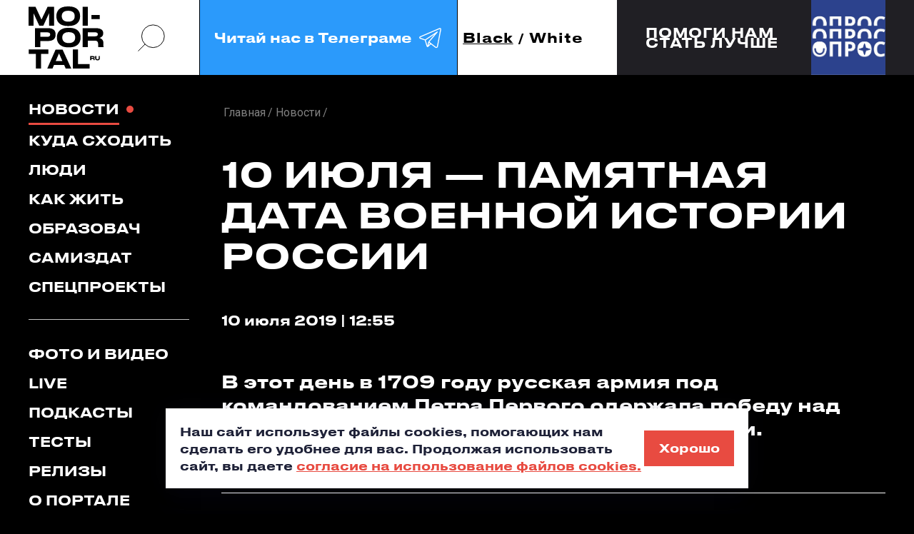

--- FILE ---
content_type: text/html; charset=UTF-8
request_url: https://moi-portal.ru/novosti/652273-10-iyulya-pamyatnaya-data-voennoy-istorii-rossii/
body_size: 16514
content:
<!doctype html>
<html class="no-js" lang="ru">
<head itemscope itemtype="https://schema.org/WebSite">
    <meta charset="utf-8">
    <title itemprop='name'>10 июля — Памятная дата военной истории России - Мой-портал.ру</title>
    <meta name="viewport" content="width=device-width, initial-scale=1">
        <link rel="icon" type="image/x-icon" href="/local/templates/mp_black_white/favicon.ico?v=2"/>

    <meta name="yandex-verification" content="05b4d10e3afb485c" />

    

                                                                                
                                                                                                <meta http-equiv="Content-Type" content="text/html; charset=UTF-8" />
<meta name="description" content="В этот день в 1709 году русская армия под командованием Петра Первого одержала победу над шведскими войсками в Полтавском сражении.&amp;amp;nbs ;" />
<script data-skip-moving="true">(function(w, d, n) {var cl = "bx-core";var ht = d.documentElement;var htc = ht ? ht.className : undefined;if (htc === undefined || htc.indexOf(cl) !== -1){return;}var ua = n.userAgent;if (/(iPad;)|(iPhone;)/i.test(ua)){cl += " bx-ios";}else if (/Windows/i.test(ua)){cl += ' bx-win';}else if (/Macintosh/i.test(ua)){cl += " bx-mac";}else if (/Linux/i.test(ua) && !/Android/i.test(ua)){cl += " bx-linux";}else if (/Android/i.test(ua)){cl += " bx-android";}cl += (/(ipad|iphone|android|mobile|touch)/i.test(ua) ? " bx-touch" : " bx-no-touch");cl += w.devicePixelRatio && w.devicePixelRatio >= 2? " bx-retina": " bx-no-retina";if (/AppleWebKit/.test(ua)){cl += " bx-chrome";}else if (/Opera/.test(ua)){cl += " bx-opera";}else if (/Firefox/.test(ua)){cl += " bx-firefox";}ht.className = htc ? htc + " " + cl : cl;})(window, document, navigator);</script>


<link href="https://fonts.googleapis.com/css?family=Roboto:300,400,400i,500,700&display=swap&subset=cyrillic" type="text/css"  rel="stylesheet" />
<link href="/bitrix/js/ui/design-tokens/dist/ui.design-tokens.min.css?176228076123463" type="text/css"  rel="stylesheet" />
<link href="/bitrix/js/ui/fonts/opensans/ui.font.opensans.min.css?17622781822320" type="text/css"  rel="stylesheet" />
<link href="/bitrix/js/main/popup/dist/main.popup.bundle.min.css?176228084928056" type="text/css"  rel="stylesheet" />
<link href="/bitrix/cache/css/s1/mp_black_white/page_d0fe89800748c201a7be376f237ed3c4/page_d0fe89800748c201a7be376f237ed3c4_v1.css?17684681553466" type="text/css"  rel="stylesheet" />
<link href="/bitrix/cache/css/s1/mp_black_white/template_4e3954a70f68c2579479133d41bd2fd3/template_4e3954a70f68c2579479133d41bd2fd3_v1.css?1768468155482668" type="text/css"  data-template-style="true" rel="stylesheet" />







<meta property="og:type" content="article">
<meta property="og:title" content="10 июля — Памятная дата военной истории России">
<meta property="og:image" content="https://moi-portal.ru/upload/logo-180x180.png">
<meta property="og:url" content="https://moi-portal.ru/novosti/652273-10-iyulya-pamyatnaya-data-voennoy-istorii-rossii/">



        
            </head>
<body class="page mob-nav-view pc-nav-view  ">
<svg class="hidden">
    <symbol id="arrow-rect" viewBox="0 0 161 24">
        <path d="M142.454 16.8655L147.974 11.6299L142.454 6.38281H147.133L152.653 11.6299L147.133 16.8655H142.454Z"
              fill="currentColor"/>
        <path d="M161 23.2596H2.60059V16.6611H5.86011V20.1591H157.752V3.08917H5.86011V6.5872H2.60059V0H161V23.2596Z"
              fill="currentColor"/>
        <path d="M0 10.085H148.927V13.1741H0" fill="currentColor"/>
    </symbol>
    <symbol id="search-icon" viewBox="0 0 42 42" fill="none">
        <circle cx="23.4241" cy="18.6565" r="16.6956" stroke="currentColor" stroke-width="inherit"/>
        <path d="M1.56445 40.5166L11.9736 30.1074" stroke="currentColor" stroke-width="inherit"/>
    </symbol>
    <symbol id="flash-icon" viewBox="0 0 21 36">
        <path d="M20.5771 0L0.947266 20.5853H8.29586L0.947266 35.5993L20.5771 14.9196H13.3291L20.5771 0Z"
              fill="currentColor"/>
    </symbol>
    <symbol id="long-arrow" viewBox="0 0 102 8">
        <path
                d="M101.806 4.35355C102.001 4.15829 102.001 3.84171 101.806 3.64645L98.6237 0.464466C98.4284 0.269204 98.1119 0.269204 97.9166 0.464466C97.7213 0.659728 97.7213 0.976311 97.9166 1.17157L100.745 4L97.9166 6.82843C97.7213 7.02369 97.7213 7.34027 97.9166 7.53553C98.1119 7.7308 98.4284 7.7308 98.6237 7.53553L101.806 4.35355ZM0 4.5H101.452V3.5H0V4.5Z"
                fill="currentColor"/>
    </symbol>
    <symbol id="soc-in" viewBox="0 0 22 22">
        <path
                d="M10.9197 16.1914C8.15416 16.1914 5.92773 14.0024 5.92773 11.3359C5.92773 8.66943 8.15416 6.48047 10.9197 6.48047C13.6852 6.48047 15.9116 8.66943 15.9116 11.3359C15.9116 14.0024 13.6852 16.1914 10.9197 16.1914ZM10.9197 7.2924C8.65091 7.2924 6.78584 9.09325 6.78584 11.3359C6.78584 13.5786 8.65091 15.3795 10.9197 15.3795C13.1884 15.3795 15.0535 13.5786 15.0535 11.3359C15.0535 9.09325 13.1884 7.2924 10.9197 7.2924Z"
                stroke="currentColor"/>
        <path
                d="M15.3315 21.1709H6.41629C3.27553 21.1709 0.74707 18.6874 0.74707 15.655V6.96127C0.74707 3.92882 3.27553 1.44531 6.41629 1.44531H15.3315C18.4722 1.44531 21.0007 3.92881 21.0007 6.96127V15.655C21.0007 18.6785 18.4631 21.1709 15.3315 21.1709ZM6.41629 2.24832C3.77226 2.24832 1.59601 4.35265 1.59601 6.96127V15.655C1.59601 18.2636 3.77226 20.3679 6.41629 20.3679H15.3315C17.9755 20.3679 20.1517 18.2636 20.1517 15.655V6.96127C20.1517 4.35265 17.9755 2.24832 15.3315 2.24832H6.41629Z"
                stroke="currentColor"/>
        <path
                d="M16.347 5.12316V5.12321L16.354 5.12311C16.7212 5.118 17.0095 5.40719 17.0095 5.75674C17.0095 6.09361 16.7235 6.39031 16.347 6.39031C15.9705 6.39031 15.6846 6.09362 15.6846 5.75674C15.6846 5.41985 15.9705 5.12316 16.347 5.12316Z"
                stroke="currentColor"/>
    </symbol>
    <symbol id="soc-vk" viewBox="0 0 24 15">
        <path
                d="M13.7809 4.12632C13.7809 4.9369 13.7809 5.73876 13.7809 6.54934C13.7809 6.71494 13.7899 6.88054 13.8614 7.03743C13.9597 7.25533 14.1206 7.32506 14.353 7.26404C14.5496 7.21175 14.7105 7.09844 14.8624 6.97642C15.3272 6.60163 15.7026 6.14841 16.0601 5.67775C17.0165 4.39651 17.7851 3.01068 18.4287 1.56384C18.5895 1.20649 18.813 0.927581 19.2152 0.840422C19.3493 0.814274 19.4833 0.796842 19.6174 0.796842C20.4218 0.796842 21.2173 0.796842 22.0217 0.796842C22.12 0.796842 22.2094 0.805558 22.3077 0.814274C22.7904 0.86657 22.9781 1.13676 22.8708 1.60742C22.7725 2.04322 22.5759 2.45286 22.3703 2.84508C21.5927 4.30064 20.6453 5.66903 19.6978 7.02C19.5638 7.21175 19.4208 7.39478 19.3135 7.59525C19.1794 7.83929 19.1884 8.06591 19.3403 8.29252C19.4833 8.51042 19.6621 8.70217 19.8587 8.8852C20.8151 9.77422 21.6999 10.733 22.5044 11.7527C22.7636 12.0839 23.0049 12.4239 23.2015 12.8074C23.273 12.9555 23.3356 13.1124 23.3713 13.2693C23.4696 13.7487 23.2283 14.0799 22.7278 14.1409C22.6027 14.1583 22.4775 14.167 22.3613 14.167C21.6106 14.167 20.8598 14.1496 20.109 14.1758C19.5906 14.1932 19.1616 14.0189 18.813 13.6528C18.3035 13.1211 17.803 12.5895 17.2935 12.0578C16.7483 11.4913 16.1584 10.9683 15.497 10.5412C15.1574 10.3233 14.7999 10.1316 14.3708 10.1577C14.0223 10.1752 13.8793 10.2885 13.8346 10.6284C13.8167 10.7766 13.8167 10.9334 13.8167 11.0903C13.8167 11.7702 13.8167 12.4413 13.8167 13.1211C13.8167 13.2257 13.8078 13.3303 13.7988 13.4349C13.772 13.7051 13.6201 13.8881 13.3698 13.9927C13.1195 14.0973 12.8603 14.1322 12.5922 14.1496C10.5633 14.2891 8.77571 13.6354 7.14901 12.511C6.06752 11.7702 5.17373 10.8463 4.40507 9.80037C3.01969 7.91774 1.81307 5.93923 0.955029 3.76897C0.660077 3.11527 0.436629 2.45286 0.311498 1.75559C0.195306 1.1019 0.445567 0.805558 1.14272 0.796842C1.99183 0.788127 2.83199 0.796842 3.68109 0.796842C3.7526 0.796842 3.8241 0.805558 3.8956 0.814274C4.19056 0.840422 4.414 0.988592 4.56595 1.23264C4.70002 1.45054 4.78046 1.68586 4.8609 1.91248C5.51337 3.67309 6.31778 5.36398 7.41714 6.91541C7.72103 7.34249 8.05174 7.76085 8.47182 8.09206C8.59695 8.19665 8.73102 8.2838 8.90084 8.31867C9.1511 8.37096 9.32092 8.27509 9.39242 8.03104C9.45499 7.81315 9.45499 7.59525 9.45499 7.37735C9.45499 6.19199 9.46393 5.01534 9.45499 3.82998C9.44605 3.15885 9.25836 2.54002 8.80252 2.01707C8.71314 1.91248 8.62376 1.79917 8.55226 1.68586C8.31987 1.31108 8.51651 0.884002 8.96341 0.814274C9.04385 0.796842 9.12429 0.796842 9.19579 0.796842C10.456 0.796842 11.7073 0.796842 12.9676 0.796842C13.0302 0.796842 13.0927 0.796843 13.1553 0.805559C13.5217 0.840422 13.7094 1.01474 13.7631 1.38081C13.7809 1.52898 13.7899 1.67715 13.7899 1.82532C13.7899 2.5836 13.7809 3.35932 13.7809 4.12632Z"
                fill="currentColor"/>
    </symbol>
    <symbol id="soc-fb" viewBox="0 0 11 21">
        <path
                d="M7.19291 4.9506V7.86451H11L10.3993 11.6023H7.19291V21H3.20638V11.6023H0V7.86451H3.20638V4.9506C3.20638 2.21976 5.4766 0 8.2695 0H11V3.89793H8.2695C7.6766 3.89793 7.19291 4.37087 7.19291 4.9506Z"
                fill="currentColor"/>
    </symbol>
    <symbol id="quote-icon" viewBox="0 0 87 49" fill="#E84B41">
        <path id="quote-single"
              d="M7.12597 49C8.96806 45.714 10.6162 42.1864 12.0705 38.4172C13.6218 34.6479 14.6397 31.217 15.1245 28.1243H0V0H33.8847V20.8757C33.8847 26.6746 33.0121 32.0385 31.267 36.9675C29.5219 41.9931 27.7767 46.0039 26.0316 49H7.12597Z"/>
        <use href="#quote-single" transform="translate(50)"></use>
    </symbol>
    <symbol id="soc-tg" viewBox="0 0 50 50">
        <path fill="currentColor"
              d="M 44.376953 5.9863281 C 43.889905 6.0076957 43.415817 6.1432497 42.988281 6.3144531 C 42.565113 6.4845113 40.128883 7.5243408 36.53125 9.0625 C 32.933617 10.600659 28.256963 12.603668 23.621094 14.589844 C 14.349356 18.562196 5.2382813 22.470703 5.2382812 22.470703 L 5.3046875 22.445312 C 5.3046875 22.445312 4.7547875 22.629122 4.1972656 23.017578 C 3.9185047 23.211806 3.6186028 23.462555 3.3730469 23.828125 C 3.127491 24.193695 2.9479735 24.711788 3.015625 25.259766 C 3.2532479 27.184511 5.2480469 27.730469 5.2480469 27.730469 L 5.2558594 27.734375 L 14.158203 30.78125 C 14.385177 31.538434 16.858319 39.792923 17.402344 41.541016 C 17.702797 42.507484 17.984013 43.064995 18.277344 43.445312 C 18.424133 43.635633 18.577962 43.782915 18.748047 43.890625 C 18.815627 43.933415 18.8867 43.965525 18.957031 43.994141 C 18.958531 43.994806 18.959437 43.99348 18.960938 43.994141 C 18.969579 43.997952 18.977708 43.998295 18.986328 44.001953 L 18.962891 43.996094 C 18.979231 44.002694 18.995359 44.013801 19.011719 44.019531 C 19.043456 44.030655 19.062905 44.030268 19.103516 44.039062 C 20.123059 44.395042 20.966797 43.734375 20.966797 43.734375 L 21.001953 43.707031 L 26.470703 38.634766 L 35.345703 45.554688 L 35.457031 45.605469 C 37.010484 46.295216 38.415349 45.910403 39.193359 45.277344 C 39.97137 44.644284 40.277344 43.828125 40.277344 43.828125 L 40.310547 43.742188 L 46.832031 9.7519531 C 46.998903 8.9915162 47.022612 8.334202 46.865234 7.7402344 C 46.707857 7.1462668 46.325492 6.6299361 45.845703 6.34375 C 45.365914 6.0575639 44.864001 5.9649605 44.376953 5.9863281 z M 44.429688 8.0195312 C 44.627491 8.0103707 44.774102 8.032983 44.820312 8.0605469 C 44.866523 8.0881109 44.887272 8.0844829 44.931641 8.2519531 C 44.976011 8.419423 45.000036 8.7721605 44.878906 9.3242188 L 44.875 9.3359375 L 38.390625 43.128906 C 38.375275 43.162926 38.240151 43.475531 37.931641 43.726562 C 37.616914 43.982653 37.266874 44.182554 36.337891 43.792969 L 26.632812 36.224609 L 26.359375 36.009766 L 26.353516 36.015625 L 23.451172 33.837891 L 39.761719 14.648438 A 1.0001 1.0001 0 0 0 38.974609 13 A 1.0001 1.0001 0 0 0 38.445312 13.167969 L 14.84375 28.902344 L 5.9277344 25.849609 C 5.9277344 25.849609 5.0423771 25.356927 5 25.013672 C 4.99765 24.994652 4.9871961 25.011869 5.0332031 24.943359 C 5.0792101 24.874869 5.1948546 24.759225 5.3398438 24.658203 C 5.6298218 24.456159 5.9609375 24.333984 5.9609375 24.333984 L 5.9941406 24.322266 L 6.0273438 24.308594 C 6.0273438 24.308594 15.138894 20.399882 24.410156 16.427734 C 29.045787 14.44166 33.721617 12.440122 37.318359 10.902344 C 40.914175 9.3649615 43.512419 8.2583658 43.732422 8.1699219 C 43.982886 8.0696253 44.231884 8.0286918 44.429688 8.0195312 z M 33.613281 18.792969 L 21.244141 33.345703 L 21.238281 33.351562 A 1.0001 1.0001 0 0 0 21.183594 33.423828 A 1.0001 1.0001 0 0 0 21.128906 33.507812 A 1.0001 1.0001 0 0 0 20.998047 33.892578 A 1.0001 1.0001 0 0 0 20.998047 33.900391 L 19.386719 41.146484 C 19.35993 41.068197 19.341173 41.039555 19.3125 40.947266 L 19.3125 40.945312 C 18.800713 39.30085 16.467362 31.5161 16.144531 30.439453 L 33.613281 18.792969 z M 22.640625 35.730469 L 24.863281 37.398438 L 21.597656 40.425781 L 22.640625 35.730469 z"/>
    </symbol>
</svg>




<a href="#header" class="icon to-begin-link hidden" aria-label="в начало"></a>

<header id="header" class="header">

    <div class="header__inner container flex">
        <div class="header__top container">
            <div class="header__logo sidebar-indent">
                <div class="img-contain-item logo">
                    <a href="/">
                        <img src="/local/templates/mp_black_white/img/icons/logo-dark.svg"
                             class="theme-changed-item light-theme__item" alt="мойпортал.ру"
                             title="мойпортал.ру"
                             data-object-fit="contain">
                    </a>
                    <a href="/">
                        <img src="/local/templates/mp_black_white/img/icons/logo-light.svg"
                             class="theme-changed-item dark-theme__item" alt="мойпортал.ру"
                             title="мойпортал.ру"
                             data-object-fit="contain">
                    </a>
                </div>
            </div>
            <a href="#" class="search-btn icon header__search-btn pc-nav-view__item search-popup_open">
                <svg>
                    <use xlink:href="#search-icon"></use>
                </svg>
            </a>
            <!--<a href="https://t.me/moi_portal" class="digest-subscribe header__subscribe pc-nav-view__item digest-popup_open">-->
            <a href="https://t.me/moi_portal" class="digest-subscribe header__subscribe pc-nav-view__item"
               target="_blank">
        <span class="digest-subscribe__text">
          Читай нас в Телеграме
          <span class="icon">
            <svg>
              <use xlink:href="#soc-tg"></use>
            </svg>
          </span>
        </span>
            </a>
            <div class="theme-toogler header__theme-toogler flex js-theme-toogler">
                <button class="theme-toogler__item js-theme-toogler__control active"
                        data-theme="dark">Black
                </button>
                <span>/</span>
                <button class="theme-toogler__item js-theme-toogler__control "
                        data-theme="light">White
                </button>
            </div>
            <div class="mob-nav header__mob-nav js-mob-nav popup-block">

                <button type="button" class="mob-nav__control popup-block__control">
          <span class="nav-button__inner" role="presentation">
            <span class="nav-button__line nav-button__line_top"></span>
            <span class="nav-button__line nav-button__line_center"></span>
            <span class="nav-button__line nav-button__line_bottom"></span>
          </span>
                </button>

            </div>
        </div>
        <div class="header__interview sidebar-indent"><!--'start_frame_cache_7DqYyc'-->                    <a href="https://forms.yandex.ru/cloud/67caf06d5056901c60808f09/" class="header__interview-flexbox container" id="bx_3218110189_735443">
            <span class="header__interview-text fs18">Помоги нам<br>стать лучше</span>
            <span class="header__interview-link-block">
                <span class="header__interview-link icon">
                    <svg><use xlink:href="#arrow-rect"></use></svg>
                </span>
            </span>
            <span class="header__interview-photo-outer">
                <span class="header__interview-photo img-contain-item">
                    <img src="/upload/iblock/ac0/neb07gxsb5mqrvdcmqiljgr8agspz4d6.jpg" alt="" data-object-fit="cover">
                </span>
            </span>
        </a>
    <!--'end_frame_cache_7DqYyc'--></div>
    </div>
    <div id="digest-popup" class="base-popup digest-subscribe-block digest-popup init-hidden">
        <div class="digest-subscribe-block__inner">
            <div class="digest-subscribe-block__title">
                Подпишись на <span class="accent-color">дайджест</span>
            </div>
            <div class="digest-subscribe-block__desc">
                Подпишись на новости и будь в курсе самых интересных и полезных новостей.
            </div>
            <div class="digest-subscribe-block__form-outer">
                <div class="form-wrapper">
                    <div id="comp_9c904c3150db32aa09fd79c26eb63d06">
  
  
<form action="/novosti/652273-10-iyulya-pamyatnaya-data-voennoy-istorii-rossii/" method="post" autocomplete="off" enctype="multipart/form-data" onsubmit="ym(1417855,'reachGoal','didgest');ga.getAll()[1].send('event', 'didgest', 'click', 'send', 0);"><input type="hidden" name="bxajaxid" id="bxajaxid_9c904c3150db32aa09fd79c26eb63d06_8BACKi" value="9c904c3150db32aa09fd79c26eb63d06" /><input type="hidden" name="AJAX_CALL" value="Y" />    <input type="hidden" name="sessid" id="sessid" value="609a07c8596a9ad6032b12cbd6e0f160" />    <div class="clearfix">
      <div class="input-item digest-subscribe-block__input-item">
        <label>
          <input type="email" placeholder="Введите E-mail" name="PROPERTY[NAME][0]" value="" required="required">
        </label>
        <div id="subscribe-email-error" class="input-item__message warning"></div>
      </div>
      <input type="submit" name="iblock_submit" value="Ok" class="btn digest-subscribe-block__submit">
    </div>
    <div class="checkbox-item digest-subscribe-block__agreement-block js-checkbox-item">
      <label>
        <input id="subscribe-agree" name="SUBSCRIBE_AGREE" value="1" type="checkbox" class="checkbox-item__input js-checkbox" data-disabled-selector="digest-subscribe-block__submit" >
        <span class="icon checkbox-item__visual-checkbox"></span>
        <span class="agreement digest-subscribe-block__agreement">
          я соглашаюсь с <a href="#" target="_blank" class="accent-color">правилами сайта</a> и даю согласие на обработку персональных данных
        </span>
      </label>
    </div>
  </form>


</div>                </div>
            </div>
        </div>
        <button class="icon popup-close-icon digest-popup_close pc-item_md" aria-label="закрыть"></button>
    </div>
    <div id="search-popup" class="base-popup search-popup init-hidden">
        <div class="search-popup__form-outer">
            <form action="/search/index.php" method="get">
                <div class="search-popup__input-item">
                    <label>
                        <input type="search" name="q" placeholder="Поиск...">
                    </label>
                    <button type="submit" class="icon search-popup__submit" aria-label="искать">
                        <svg>
                            <use xlink:href="#search-icon"></use>
                        </svg>
                    </button>
                    <span class="search-popup__input-sub-text">
            <b>Например</b>: светские тюлени в Тюмени
          </span>
                </div>
            </form>
        </div>
        <button class="icon popup-close-icon search-popup_close" aria-label="закрыть"></button>
    </div>

</header>

<main class="main">
    <div class="container clearfix container_md">
        <aside class="mob-container_md nav-sidebar page__nav-sidebar pc-nav-view__item">
            <div class="popup-block__item-outer">
                <div class="nav-sidebar__inner popup-block__item js-nav-popup-content" data-popup-class="nav-popup">
                    <nav class="desk-nav__list">

                        

  <ul class="nav-sidebar__group sidebar-indent" itemscope itemtype="https://schema.org/SiteNavigationElement"><!--
									--><li class="nav__item">
      <a href="/novosti/" itemprop="url" class="nav__link desk-nav__link mob-nav__link active">Новости</a>
    </li><!--
												--><li class="nav__item">
      <a href="/kuda-skhodit/" itemprop="url" class="nav__link desk-nav__link mob-nav__link">Куда сходить</a>
    </li><!--
												--><li class="nav__item">
      <a href="/lyudi/" itemprop="url" class="nav__link desk-nav__link mob-nav__link">Люди</a>
    </li><!--
												--><li class="nav__item">
      <a href="/kak-zhit/" itemprop="url" class="nav__link desk-nav__link mob-nav__link">Как жить</a>
    </li><!--
												--><li class="nav__item">
      <a href="/obrazovach/" itemprop="url" class="nav__link desk-nav__link mob-nav__link">Образовач</a>
    </li><!--
												--><li class="nav__item">
      <a href="/samizdat/" itemprop="url" class="nav__link desk-nav__link mob-nav__link">Самиздат</a>
    </li><!--
												--><li class="nav__item">
      <a href="/proekty/" itemprop="url" class="nav__link desk-nav__link mob-nav__link">Спецпроекты</a>
    </li><!--
						--></ul>


                        

  <ul class="nav-sidebar__group sidebar-indent" itemscope itemtype="https://schema.org/SiteNavigationElement"><!--
									--><li class="nav__item">
      <a href="/foto-i-video/" itemprop="url" class="nav__link desk-nav__link mob-nav__link">Фото и видео</a>
    </li><!--
												--><li class="nav__item">
      <a href="/live/" itemprop="url" class="nav__link desk-nav__link mob-nav__link">Live</a>
    </li><!--
												--><li class="nav__item">
      <a href="/podkasty/" itemprop="url" class="nav__link desk-nav__link mob-nav__link">Подкасты</a>
    </li><!--
												--><li class="nav__item">
      <a href="/testy/" itemprop="url" class="nav__link desk-nav__link mob-nav__link">Тесты</a>
    </li><!--
												--><li class="nav__item">
      <a href="/relizy/" itemprop="url" class="nav__link desk-nav__link mob-nav__link">Релизы</a>
    </li><!--
												--><li class="nav__item">
      <a href="/o-portale/" itemprop="url" class="nav__link desk-nav__link mob-nav__link">О портале</a>
    </li><!--
						--></ul>


                    </nav>


                    <div class="account-block nav-sidebar__group nav-sidebar__account-item">

                                                    
<div class="reg-block account-block__registration sidebar-indent">
  <ul class="tabs-header reg-block__tabs-header">
    <li>
      <button type="button" class="reg-block__title js-switch-control current">Авторизация</button>
    </li>
    <li>
      <button type="button" class="reg-block__title js-switch-control">Регистрация</button>
    </li>
    <li>
      <button type="button" class="reg-block__title js-switch-control">Восстановление пароля</button>
    </li>
  </ul>
  <div class="tabs-body reg-block__tabs-body">

    <div id="auth-form-wrapper" class="reg-item reg-block__auth-item js-switch-controlled-item hidden closed">

      <div id="main-auth-form-wrapper">
        <!--'start_frame_cache_iIjGFB'-->

<form name="system_auth_form6zOYVN" method="post" action="/ajax/auth.php?login=yes" class="ajax-disable auth-form" autocomplete="off">
      <input type="hidden" name="backurl" value="/novosti/652273-10-iyulya-pamyatnaya-data-voennoy-istorii-rossii/" />
      <input type="hidden" name="AUTH_FORM" value="Y" />
  <input type="hidden" name="TYPE" value="AUTH" />

  <div class="input-item js-input-item ">
    <label>
      <input type="text" name="USER_LOGIN" class="js-input-item__field" autocomplete="off">
      <span class="input-item__error-message"></span>
      <span class="input-item__placeholder">Логин</span>
    </label>
  </div>
  <div class="input-item js-input-item js-pass-item">
    <label>
      <input type="password" name="USER_PASSWORD" class="js-input-item__field" autocomplete="off">
      <span class="input-item__error-message"></span>
      <span class="input-item__placeholder">Пароль</span>
      <span class="icon input-item__pass-look js-pass-item__look"></span>
    </label>
  </div>

  <button type="button" class="semitransparent-text reg-item__text reg-block__to-pass-recovery js-switch-control" data-index="3">Забыли пароль?</button>

  <input type="submit" class="btn btn_lg reg-item__submit js-sign-in button-to-disable" value="Войти">

  <div id="auth-error-message" class="reg-item__form-message"></div>

</form>

<!--'end_frame_cache_iIjGFB'-->      </div>

      <button class="reg-item__alt-action reg-block__title js-switch-control" data-index="2">Регистрация</button>
    </div>

    <div id="reg-form-wrapper" class="reg-item reg-block__reg-item js-switch-controlled-item hidden">

              <!--'start_frame_cache_CKtZPX'-->        <form method="post" action="/novosti/652273-10-iyulya-pamyatnaya-data-voennoy-istorii-rossii/">
                <div class="input-item js-input-item ">
            <label>
                <input type="text" name="REGISTER[LOGIN]" value="" class="js-input-item__field">
                <span class="input-item__error-message"></span>
                <span class="input-item__placeholder">Логин</span>
            </label>
        </div>
        <div class="input-item js-input-item phone-item js-phone-item">
            <label>
                <input type="tel" name="REGISTER[PERSONAL_PHONE]" value="" class="js-input-item__field">
                <span class="input-item__error-message"></span>
                <span class="input-item__placeholder">Номер телефона</span>
            </label>
        </div>
        <div class="input-item js-input-item ">
            <label>
                <input name="REGISTER[EMAIL]" value="" type="email" class="js-input-item__field">
                <span class="input-item__error-message"></span>
                <span class="input-item__placeholder">E-mail</span>
            </label>
        </div>
        <div class="input-item js-input-item js-pass-item">
            <label>
                <input name="REGISTER[PASSWORD]" value="" type="password" class="js-input-item__field">
                <span class="input-item__error-message"></span>
                <span class="input-item__placeholder">Пароль</span>
                <span class="icon input-item__pass-look js-pass-item__look"></span>
            </label>
        </div>

        <div class="input-item js-input-item js-pass-item">
            <label>
                <input type="hidden" name="captcha_sid" value="0565933e8c75b37126fc360292b371f5"/>
                <img src="/bitrix/tools/captcha.php?captcha_sid=0565933e8c75b37126fc360292b371f5" width="180" height="40" alt="CAPTCHA"/>
                Введите слово на картинке:<span class="starrequired">*</span>
                <input type="text" name="captcha_word" maxlength="50" value="" autocomplete="off"/>
            </label>
        </div>

        <div class="checkbox-item reg-item__checkbox-item js-checkbox-item">
            <label class="clearfix">
                <input type="checkbox" class="checkbox-item__input js-checkbox" name="REGISTER[VF_AGREEMENT]" value="1" >
                <span class="icon checkbox-item__visual-checkbox reg-item__visual-checkbox"></span>
                <span class="semitransparent-text reg-item__text">
          Создавая аккаунт, я соглашаюсь с <a href="#" target="_blank" class="accent-color">правилами сайта</a> и даю согласие на обработку персональных данных
        </span>
            </label>
        </div>

        <input type="hidden" name="confirm" value="Y">
        <input type="submit" name="register_submit_button" class="btn btn_lg reg-item__submit" value="Создать аккаунт">

        <div id="reg-error-message" class="reg-item__form-message"></div>

    </form>


<!--'end_frame_cache_CKtZPX'-->      
      <button class="reg-item__alt-action reg-block__title js-switch-control" data-index="1">Авторизация</button>
    </div>

    <div id="recovery-form-wrapper" class="reg-item reg-block__pass-recovery-item js-switch-controlled-item hidden">

      <div id="comp_a3757595f09ac095c951bb68e245263a"><!--'start_frame_cache_yOsLb4'-->


  
  
<form name="bform" method="post" action="/novosti/652273-10-iyulya-pamyatnaya-data-voennoy-istorii-rossii/"><input type="hidden" name="bxajaxid" id="bxajaxid_a3757595f09ac095c951bb68e245263a_Ar8Szp" value="a3757595f09ac095c951bb68e245263a" /><input type="hidden" name="AJAX_CALL" value="Y" />    <div class="input-item js-input-item ">
      <label>
        <input type="text" name="USER_LOGIN" maxlength="255" value="" class="js-input-item__field">
        <span class="input-item__error-message"></span>
        <span class="input-item__placeholder">Логин</span>
      </label>
    </div>
    <div class="input-item js-input-item ">
      <label>
        <input type="text" name="USER_EMAIL" maxlength="255" value=""  class="js-input-item__field">
        <span class="input-item__error-message"></span>
        <span class="input-item__placeholder">E-mail</span>
      </label>
    </div>

    <input type="submit" name="AUTH_ACTION" class="btn btn_lg reg-item__submit" value="Прислать пароль">

    <div id="forget-error-message" class="reg-item__form-message"></div>
  </form>
  <!--'end_frame_cache_yOsLb4'--></div>      <button type="button" class="reg-item__alt-action reg-block__title js-switch-control" data-index="1">Авторизация</button>
    </div>

  </div>
  <div class="reg-block__soc-sign-in">
    <div class="text-div reg-block__soc-sign-in-div">
      <span class="text-div__line"></span>
      <span class="text-div__text">или</span>
      <span class="text-div__line"></span>
    </div>

    <!--'start_frame_cache_AkQ4Lv'-->
  
<div class="reg-block__auth-method-buttons">
                        
<div id="VkIdSdkOneTap"></div>            </div>

<!--'end_frame_cache_AkQ4Lv'-->
  </div>
</div>
                        
                    </div>

                    <div class="mob-search nav-sidebar__group nav-sidebar__group_social">
                        <div class="mob-search__inner mob-item_md">
                            <form action="/search/index.php" method="get">
                                <div class="mob-search__form-inner">
                                    <div class="input-search-item mob-search__input-item">
                                        <label>
                                            <input type="search" placeholder="Поиск" autocomplete="off" name="q">
                                        </label>
                                        <button class="mob-nav__search-submit mob-search__submit icon"
                                                aria-label="поиск">
                                            <svg role="presentation">
                                                <use xlink:href="#search-icon" stroke-width="4"></use>
                                            </svg>
                                        </button>
                                        <span class="input-item__message"></span>
                                    </div>
                                </div>

                            </form>
                        </div>
                        <div class="aside__title">
                            Наши соцсети
                        </div>
                        <div class="soc-menu-list">

                            <!--<div class="soc-menu-block soc-menu-block_double-links">
                              <span class="soc-menu-block__icon soc-menu-block__icon_in icon" role="presentation">
                                <svg>
                                  <use xlink:href="#soc-in"></use>
                                </svg>
                              </span>
                              <span class="soc-menu-block__menu-list">
                                <a href="https://www.instagram.com/moiportal/" class="soc-menu-block__menu-link" target="_blank">news</a>
                                <a href="https://www.instagram.com/studtyumen/" class="soc-menu-block__menu-link" target="_blank">student</a>
                              </span>
                            </div>-->

                            <div class="soc-menu-block soc-menu-block_double-links">
                <span class="soc-menu-block__icon soc-menu-block__icon_vk icon" role="presentation">
                  <svg>
                    <use xlink:href="#soc-vk"></use>
                  </svg>
                </span>
                                <span class="soc-menu-block__menu-list">
                  <a href="https://vk.com/moiportal" class="soc-menu-block__menu-link" target="_blank">news</a>
                  <a href="https://vk.com/studtyumen" class="soc-menu-block__menu-link" target="_blank">student</a>
                </span>
                            </div>

                            <!--<div class="soc-menu-block">
                              <span class="soc-menu-block__icon soc-menu-block__icon_fb icon" role="presentation">
                                <svg>
                                  <use xlink:href="#soc-fb"></use>
                                </svg>
                              </span>
                              <span class="soc-menu-block__menu-list">
                                <a href="https://www.facebook.com/moiportal/" class="soc-menu-block__menu-link" target="_blank">news</a>
                              </span>
                            </div>-->

                            <div class="soc-menu-block soc-menu-block_double-links">
                <span class="soc-menu-block__icon soc-menu-block__icon_tg icon" role="presentation">
                  <svg>
                    <use xlink:href="#soc-tg"></use>
                  </svg>
                </span>
                                <span class="soc-menu-block__menu-list">
                  <a href="https://t.me/moi_portal" class="soc-menu-block__menu-link" target="_blank">news</a>
                </span>
                            </div>
                        </div>
                    </div>
                    <a href="#" class="digest-subscribe digest-popup_open mob-nav-view__item">
                        <span class="digest-subscribe__text">
                            Подпишись на дайджест
                            <span class="icon">
                                <svg><use xlink:href="#flash-icon"></use></svg>
                            </span>
                        </span>
                    </a>
                    <!--'start_frame_cache_jmonnO'-->
<a href="https://moi-portal.ru/proekty/s-lyubovyu-iz-tyumeni/" class="sidebar-banner img-contain-item nav-sidebar__banner faded-img pc-nav-view__item" target="_blank">
  <img src="/upload/iblock/8fc/nnxjdgid6qi16uujudrblxgm4z61z2u6.png" alt="" data-object-fit="cover">
</a>

<!--'end_frame_cache_jmonnO'-->                    <div class="tabun-block nav-sidebar__banner">
                                            </div>
                </div>
            </div>
        </aside>
        
  <div class="content page__content details-content">

    <div class="content__articles-container">

      <ul class="breadcrumbs mob-container_md semitransparent-text" itemprop="http://schema.org/breadcrumb" itemscope itemtype="http://schema.org/BreadcrumbList">
				<li id="bx_breadcrumb_0" class="breadcrumbs__item" itemprop="itemListElement" itemscope itemtype="http://schema.org/ListItem">
					<a href="/" class="breadcrumbs__link" title="Главная" itemprop="item">
						<span itemprop="name">Главная</span>
					</a>
					<meta itemprop="position" content="1" />
				</li>
				<li id="bx_breadcrumb_1" class="breadcrumbs__item" itemprop="itemListElement" itemscope itemtype="http://schema.org/ListItem">
					<a href="/novosti/" class="breadcrumbs__link" title="Новости" itemprop="item">
						<span itemprop="name">Новости</span>
					</a>
					<meta itemprop="position" content="2" />
				</li>
			<li id="bx_breadcrumb_2" class="breadcrumbs__item" itemprop="itemListElement" itemscope itemtype="http://schema.org/ListItem">
				<span itemprop="name">10 июля — Памятная дата военной истории России</span>
				<meta itemprop="position" content="3" />
			</li></ul>            <div id="ajax-page-container" class="ajax-page-container">
        
<div itemscope itemtype="http://schema.org/NewsArticle" class="news-single js-news-single part__news">
  <div class="section-title page__title mob-container_md"><h1 itemprop="headline">10 июля — Памятная дата военной истории России</h1></div>

  <div class="news-meta-row news-single__meta mob-container_md">
    <span class="news-meta-row__item" itemprop="datePublished" datetime="2019-07-10T12:55:00+0300" >
      10 июля 2019 | 12:55    </span>
      </div>


  
  <div class="mob-container_md">
          <h2 class="news-single__title">В этот день в 1709 году русская армия под командованием Петра Первого одержала победу над шведскими войсками в Полтавском сражении.&nbsp;<br>
 <br></h2>
    
    <div class="article-share-row news-single__share-row">
      <a href="#" class="article-share semitransparent-text article-share652273_open" id="article-share652273_open">
        Поделиться
        новостью
        <span class="icon share-icon article-share__icon"></span>
      </a>
      <div id="article-share652273" class="ya-share2 article-share__tooltip"
           data-copy="first"
           data-limit="0"
           data-services="vkontakte,odnoklassniki"
           data-url="https://moi-portal.ru/novosti/652273-10-iyulya-pamyatnaya-data-voennoy-istorii-rossii/"
           data-title="10 июля — Памятная дата военной истории России"
           data-description="В этот день в 1709 году русская армия под командованием Петра Первого одержала победу над шведскими войсками в Полтавском сражении.&nbsp;
 "
           data-image="https://moi-portal.ru/upload/iblock/528/528abeb4d919d9c28d3d601951bb2795.jpeg"></div>
    </div>

          <div itemprop="articleBody" class="news-single__text text text_xl" itemprop="articleBody">
        «В этот час, решается судьба Отечества», — обратился Петр Первый к войскам перед битвой. Мастерство наших полководцев и храбрость русских солдат сделали поражение шведов неизбежным.<br>
 <br>
 <iframe title="Полтавская битва. 10 июля 1709 года" width="640" height="360" src="https://www.youtube.com/embed/q7Lq-OCGMrA?feature=oembed" frameborder="0" allow="accelerometer; autoplay; encrypted-media; gyroscope; picture-in-picture" allowfullscreen="">
</iframe> <br>      </div>
        
   
          
    <div id="article-rating-wrapper-652273" class="article-rating news-single__article-rating">
                        <div class="article-rating__text">Оцените материал:</div>
          <div class="article-rating__rate-levels">
            <a href="#" onclick="jsAjaxUtil.InsertDataToNode('/local/components/mendeleev/news.detail/templates/novosti/vote.php?news=652273&rating=1', 'rating-vote-result-652273', false); return false;" class="icon emo-icon emo-icon_level_1 article-rating__rate-level" aira-label="2"></a>
            <a href="#" onclick="jsAjaxUtil.InsertDataToNode('/local/components/mendeleev/news.detail/templates/novosti/vote.php?news=652273&rating=2', 'rating-vote-result-652273', false); return false;" class="icon emo-icon emo-icon_level_2 article-rating__rate-level" aira-label="2"></a>
            <a href="#" onclick="jsAjaxUtil.InsertDataToNode('/local/components/mendeleev/news.detail/templates/novosti/vote.php?news=652273&rating=3', 'rating-vote-result-652273', false); return false;" class="icon emo-icon emo-icon_level_3 article-rating__rate-level" aira-label="3"></a>
            <a href="#" onclick="jsAjaxUtil.InsertDataToNode('/local/components/mendeleev/news.detail/templates/novosti/vote.php?news=652273&rating=4', 'rating-vote-result-652273', false); return false;" class="icon emo-icon emo-icon_level_4 article-rating__rate-level" aira-label="4"></a>
            <a href="#" onclick="jsAjaxUtil.InsertDataToNode('/local/components/mendeleev/news.detail/templates/novosti/vote.php?news=652273&rating=5', 'rating-vote-result-652273', false); return false;" class="icon emo-icon emo-icon_level_5 article-rating__rate-level" aira-label="5"></a>
          </div>
          <div id="rating-vote-result-652273" class="complete"></div>
                  </div>

    
  </div>

      <div class="news-section__items-list flex-grid-md flex-md-2-columns flex-xxl-3-columns">

              <div class="flex-grid__item">
          <div class="article-preview-card js-dinamic-card">
            <div class="article-preview-card__header">
              <div class="cat-label flex">
                <span class="icon emo-icon emo-icon_level_0 cat-label__icon"></span>
                <a href="/novosti/?tag=tyumenskaya-oblast" class="cat-label__title">Тюменская область</a>              </div>
            </div>
            <a href="/novosti/759835-mediki-tyumenskoy-oblasti-prizvali-gotovitsya-k-kreshchenskim-kupaniyam-zaranee/" class="article-preview-card__info">
              <div class="article-preview-card__date">15 января 2026</div>
              <div class="article-preview-card__title">Медики Тюменской области призвали готовиться к крещенским купаниям заранее</div>
                          </a>
          </div>
        </div>
              <div class="flex-grid__item">
          <div class="article-preview-card js-dinamic-card">
            <div class="article-preview-card__header">
              <div class="cat-label flex">
                <span class="icon emo-icon emo-icon_level_0 cat-label__icon"></span>
                <a href="/novosti/?tag=tyumen" class="cat-label__title">Тюмень</a>              </div>
            </div>
            <a href="/novosti/759834-tyumentsev-priglashayut-na-besplatnye-trenirovki-v-komarovo-parke/" class="article-preview-card__info">
              <div class="article-preview-card__date">15 января 2026</div>
              <div class="article-preview-card__title">Тюменцев приглашают на бесплатные тренировки в «Комарово Парке»</div>
                          </a>
          </div>
        </div>
              <div class="flex-grid__item">
          <div class="article-preview-card js-dinamic-card">
            <div class="article-preview-card__header">
              <div class="cat-label flex">
                <span class="icon emo-icon emo-icon_level_0 cat-label__icon"></span>
                <a href="/novosti/?tag=tyumen" class="cat-label__title">Тюмень</a>              </div>
            </div>
            <a href="/novosti/759832-spektakl-po-romanu-selindzhera-vpervye-pokazhut-v-tyumenskom-dramteatre/" class="article-preview-card__info">
              <div class="article-preview-card__date">15 января 2026</div>
              <div class="article-preview-card__title">Спектакль по роману Сэлинджера впервые покажут в Тюменском драмтеатре</div>
                          </a>
          </div>
        </div>
      
    </div>
  
</div>

  <div class="ajax-paginator">
    <a href="#" onclick="jsAjaxUtil.InsertDataToNode('/novosti/652269-tvoy-golos-reshaet-tyumen-mozhet-podnyatsya-v-tope-luchshikh-gorodov-rossii-/?AJAX=Y', 'ajax-page-container-652273', false); return false;">Показать еще</a>
    <div class="ajax-paginator__loader"><img src="/local/templates/mp_black_white/img/ajax-loader.gif" alt=""></div>
  </div>

      </div>

    </div>
  </div>

		  </div>
</main>
<footer class="footer fix-bottom">
    <div class="container footer__inner">
        <div class="footer__top">
            <div class="logo footer__logo img-contain-item">
            <img src="/local/templates/mp_black_white/img/icons/logo-light.svg" class="" alt="мойпортал.ру"
                 title="мойпортал.ру"
                 data-object-fit="contain">
                <span style="color: #E84B41;position: absolute; width:100%; text-align: center; top: calc(100% + 10px);">12+</span>
            </div>
            <div class="footer__social">
                <div class="soc-menu-list">
                <!--<div class="soc-menu-block soc-menu-block_double-links">
                <span class="soc-menu-block__icon soc-menu-block__icon_in icon" role="presentation">
                  <svg>
                    <use xlink:href="#soc-in"></use>
                  </svg>
                </span>
                <span class="soc-menu-block__menu-list">
                  <a href="https://www.instagram.com/moiportal/" class="soc-menu-block__menu-link">news</a>
                  <a href="https://www.instagram.com/studtyumen/" class="soc-menu-block__menu-link">student</a>
                </span>
                </div>-->
                <div class="soc-menu-block soc-menu-block_double-links">
                    <span class="soc-menu-block__icon soc-menu-block__icon_vk icon" role="presentation">
                        <svg>
                            <use xlink:href="#soc-vk"></use>
                        </svg>
                    </span>
                    <span class="soc-menu-block__menu-list">
                        <a href="https://vk.com/moiportal" class="soc-menu-block__menu-link">news</a>
                        <a href="https://vk.com/studtyumen" class="soc-menu-block__menu-link">student</a>
                    </span>
                </div>
                <!--<div class="soc-menu-block">
                    <span class="soc-menu-block__icon soc-menu-block__icon_fb icon" role="presentation">
                        <svg>
                            <use xlink:href="#soc-fb"></use>
                        </svg>
                    </span>
                    <span class="soc-menu-block__menu-list">
                        <a href="https://www.facebook.com/moiportal/" class="soc-menu-block__menu-link">news</a>
                    </span>
                </div>-->
                <div class="soc-menu-block soc-menu-block_double-links">
                    <span class="soc-menu-block__icon soc-menu-block__icon_tg icon" role="presentation">
                      <svg>
                        <use xlink:href="#soc-tg"></use>
                      </svg>
                    </span>
                    <span class="soc-menu-block__menu-list">
                      <a href="https://t.me/moi_portal" class="soc-menu-block__menu-link" target="_blank">news</a>
                    </span>
                </div>
            </div>
            </div>
            <div class="footer__phone">
                <span>Контакты</span><br><br>
                                                    <a href="mailto:"><a href="mailto:moiporta.l@ya.ru">moiporta.l@ya.ru</a></a>
                            </div>
            <nav class="footer__nav">
                <a href="/relizy/" class="footer__link">Релизы</a>
                <a href="/o-portale/" class="footer__link">О портале</a>
                <a href="/auth/?backurl=/profile/edit/" class="footer__link">Личный кабинет</a>
                <!-- <a href="" class="footer__link">Контакты</a> -->
            </nav>
        </div>
        <div class="footer__text">
            <p>Запись о регистрацииии СМИ «Молодежный информационный портал Тюмени и Тюменской области Moi-portal.ru» от 24.03.2017 года,
запись о регистрации СМИ Эл № ФС77-69166 выдано Федеральной службой по надзору в сфере связи, информационных технологий и
массовых коммуникаций (Роскомнадзор). Учредитель: Автономная некоммерческая организация «Агентство современных коммуникаций». Адрес
редакции: 625000, Тюменская обл. г. Тюмень, ул. Хохрякова, 47.</p>
        </div>
        <div class="footer__bottom">
            <div class="footer__copyright">© moi-portal.ru, 2026</div>
            <a href="/upload/Polzovatelskoe_soglashenie.pdf" class="footer__link">Политика конфиденциальности</a>
            <!-- <a href="" class="footer__link">Договор оферты</a> -->
            <a href="https://менделеев.рф/" class="footer__dev-logo" aria-label="менделеев маркетинг"></a>
        </div>
    </div>
</footer>
    <!-- PIXEL -->
        <div class="cookies-agreement js-cookies-agreement">
        <form method="POST" id="cookies-form">
            <!--'start_frame_cache_YMxBng'--><label data-bx-user-consent="{&quot;id&quot;:1,&quot;sec&quot;:&quot;sq51gm&quot;,&quot;autoSave&quot;:true,&quot;actionUrl&quot;:&quot;\/bitrix\/components\/bitrix\/main.userconsent.request\/ajax.php&quot;,&quot;replace&quot;:[],&quot;url&quot;:&quot;\/upload\/Polzovatelskoe_soglashenie.pdf&quot;,&quot;required&quot;:null,&quot;text&quot;:&quot;Наш сайт использует файлы cookies, помогающих нам сделать его удобнее для вас. Продолжая использовать сайт, вы даете согласие&quot;,&quot;originId&quot;:&quot;Согласие с Cookies-файлами&quot;,&quot;originatorId&quot;:&quot;Согласие пользователя&quot;}" class="main-user-consent-request">
    <input type="checkbox" value="Y" checked name="">
    <span class="main-user-consent-request-announce">Наш сайт использует файлы cookies, помогающих нам сделать его удобнее для вас. Продолжая использовать сайт, вы даете <a href="/upload/Polzovatelskoe_soglashenie.pdf" target="_blank">согласие на использование файлов cookies.</a></span>
    <button type="submit">Хорошо</button>
</label><!--'end_frame_cache_YMxBng'-->        </form>
    </div>
<script src="https://yastatic.net/es5-shims/0.0.2/es5-shims.min.js"></script>
<script src="https://yastatic.net/share2/share.js"></script>

<script>if(!window.BX)window.BX={};if(!window.BX.message)window.BX.message=function(mess){if(typeof mess==='object'){for(let i in mess) {BX.message[i]=mess[i];} return true;}};</script>
<script>(window.BX||top.BX).message({"JS_CORE_LOADING":"Загрузка...","JS_CORE_NO_DATA":"- Нет данных -","JS_CORE_WINDOW_CLOSE":"Закрыть","JS_CORE_WINDOW_EXPAND":"Развернуть","JS_CORE_WINDOW_NARROW":"Свернуть в окно","JS_CORE_WINDOW_SAVE":"Сохранить","JS_CORE_WINDOW_CANCEL":"Отменить","JS_CORE_WINDOW_CONTINUE":"Продолжить","JS_CORE_H":"ч","JS_CORE_M":"м","JS_CORE_S":"с","JSADM_AI_HIDE_EXTRA":"Скрыть лишние","JSADM_AI_ALL_NOTIF":"Показать все","JSADM_AUTH_REQ":"Требуется авторизация!","JS_CORE_WINDOW_AUTH":"Войти","JS_CORE_IMAGE_FULL":"Полный размер"});</script><script src="/bitrix/js/main/core/core.min.js?1762280892229643"></script><script>BX.Runtime.registerExtension({"name":"main.core","namespace":"BX","loaded":true});</script>
<script>BX.setJSList(["\/bitrix\/js\/main\/core\/core_ajax.js","\/bitrix\/js\/main\/core\/core_promise.js","\/bitrix\/js\/main\/polyfill\/promise\/js\/promise.js","\/bitrix\/js\/main\/loadext\/loadext.js","\/bitrix\/js\/main\/loadext\/extension.js","\/bitrix\/js\/main\/polyfill\/promise\/js\/promise.js","\/bitrix\/js\/main\/polyfill\/find\/js\/find.js","\/bitrix\/js\/main\/polyfill\/includes\/js\/includes.js","\/bitrix\/js\/main\/polyfill\/matches\/js\/matches.js","\/bitrix\/js\/ui\/polyfill\/closest\/js\/closest.js","\/bitrix\/js\/main\/polyfill\/fill\/main.polyfill.fill.js","\/bitrix\/js\/main\/polyfill\/find\/js\/find.js","\/bitrix\/js\/main\/polyfill\/matches\/js\/matches.js","\/bitrix\/js\/main\/polyfill\/core\/dist\/polyfill.bundle.js","\/bitrix\/js\/main\/core\/core.js","\/bitrix\/js\/main\/polyfill\/intersectionobserver\/js\/intersectionobserver.js","\/bitrix\/js\/main\/lazyload\/dist\/lazyload.bundle.js","\/bitrix\/js\/main\/polyfill\/core\/dist\/polyfill.bundle.js","\/bitrix\/js\/main\/parambag\/dist\/parambag.bundle.js"]);
</script>
<script>BX.Runtime.registerExtension({"name":"ui.dexie","namespace":"BX.DexieExport","loaded":true});</script>
<script>BX.Runtime.registerExtension({"name":"ls","namespace":"window","loaded":true});</script>
<script>BX.Runtime.registerExtension({"name":"fx","namespace":"window","loaded":true});</script>
<script>BX.Runtime.registerExtension({"name":"fc","namespace":"window","loaded":true});</script>
<script>BX.Runtime.registerExtension({"name":"ui.design-tokens","namespace":"window","loaded":true});</script>
<script>BX.Runtime.registerExtension({"name":"ui.fonts.opensans","namespace":"window","loaded":true});</script>
<script>BX.Runtime.registerExtension({"name":"main.popup","namespace":"BX.Main","loaded":true});</script>
<script>BX.Runtime.registerExtension({"name":"popup","namespace":"window","loaded":true});</script>
<script>BX.Runtime.registerExtension({"name":"main_user_consent","namespace":"window","loaded":true});</script>
<script>(window.BX||top.BX).message({"LANGUAGE_ID":"ru","FORMAT_DATE":"DD.MM.YYYY","FORMAT_DATETIME":"DD.MM.YYYY HH:MI:SS","COOKIE_PREFIX":"BITRIX_SM","SERVER_TZ_OFFSET":"10800","UTF_MODE":"Y","SITE_ID":"s1","SITE_DIR":"\/","USER_ID":"","SERVER_TIME":1768528673,"USER_TZ_OFFSET":7200,"USER_TZ_AUTO":"Y","bitrix_sessid":"609a07c8596a9ad6032b12cbd6e0f160"});</script><script  src="/bitrix/cache/js/s1/mp_black_white/kernel_main/kernel_main_v1.js?1768469476158483"></script>
<script src="/bitrix/js/ui/dexie/dist/dexie.bundle.min.js?1762280868102530"></script>
<script src="/bitrix/js/main/core/core_ls.min.js?17622808372683"></script>
<script src="/bitrix/js/main/core/core_frame_cache.min.js?176228086510481"></script>
<script src="/bitrix/js/main/ajax.js?176227818135509"></script>
<script src="/bitrix/js/main/popup/dist/main.popup.bundle.min.js?176228089567480"></script>
<script src="https://unpkg.com/@vkid/sdk@<2.0.0/dist-sdk/umd/index.js"></script>
<script>BX.setJSList(["\/bitrix\/js\/main\/core\/core_fx.js","\/bitrix\/js\/main\/date\/main.date.js","\/bitrix\/js\/main\/core\/core_date.js","\/bitrix\/js\/main\/session.js","\/bitrix\/js\/main\/pageobject\/dist\/pageobject.bundle.js","\/bitrix\/js\/main\/core\/core_window.js","\/bitrix\/js\/main\/utils.js","\/local\/templates\/mp_black_white\/js\/news.js","\/local\/templates\/mp_black_white\/js\/modernizr-3.7.1.min.js","\/local\/templates\/mp_black_white\/js\/jquery-3.4.1.min.js","\/local\/templates\/mp_black_white\/js\/es5-shims.min.js","\/local\/templates\/mp_black_white\/js\/jquery.validate.min.js","\/local\/templates\/mp_black_white\/js\/plugins\/lazysizes.min.js","\/local\/templates\/mp_black_white\/js\/plugins\/owl.carousel.min.js","\/local\/templates\/mp_black_white\/js\/plugins\/ion.rangeSlider.min.js","\/local\/templates\/mp_black_white\/js\/plugins\/lightbox.min.js","\/local\/templates\/mp_black_white\/js\/plugins\/jquery.fancybox.js","\/local\/templates\/mp_black_white\/js\/plugins\/jquery.scrollbar.min.js","\/local\/templates\/mp_black_white\/js\/plugins\/sweetalert2.min.js","\/local\/templates\/mp_black_white\/js\/plugins\/datepicker.min.js","\/local\/templates\/mp_black_white\/js\/plugins\/jquery.popupoverlay.js","\/local\/templates\/mp_black_white\/js\/plugins\/jquery.mask.min.js","\/local\/templates\/mp_black_white\/js\/plugins\/autosize.min.js","\/local\/templates\/mp_black_white\/js\/nav-menu.js","\/local\/templates\/mp_black_white\/js\/manifold.js","\/local\/templates\/mp_black_white\/js\/main.js","\/local\/templates\/mp_black_white\/js\/general.js","\/local\/components\/mendeleev\/auth.vk\/templates\/.default\/script.js","\/local\/templates\/.default\/components\/bitrix\/main.userconsent.request\/cookies\/script.js","\/local\/templates\/.default\/components\/bitrix\/main.userconsent.request\/cookies\/user_consent.min.js"]);</script>
<script>BX.setCSSList(["\/local\/templates\/mp_black_white\/css\/news.css","\/local\/templates\/mp_black_white\/css\/plugins\/owl.carousel.css","\/local\/templates\/mp_black_white\/css\/plugins\/ion.rangeSlider.css","\/local\/templates\/mp_black_white\/css\/plugins\/lightbox.css","\/local\/templates\/mp_black_white\/css\/plugins\/jquery.scrollbar.css","\/local\/templates\/mp_black_white\/css\/plugins\/datepicker.css","\/local\/templates\/mp_black_white\/css\/plugins\/sweetalert2.css","\/local\/templates\/mp_black_white\/css\/plugins\/jquery.fancybox.css","\/local\/templates\/mp_black_white\/css\/normalize.css","\/local\/templates\/mp_black_white\/css\/main.css","\/local\/templates\/mp_black_white\/css\/general.css","\/bitrix\/templates\/.default\/ajax\/ajax.css","\/local\/templates\/.default\/components\/bitrix\/system.pagenavigation\/.default\/style.css","\/local\/templates\/mp_black_white\/components\/bitrix\/main.register\/main\/style.css","\/local\/templates\/.default\/components\/bitrix\/main.userconsent.request\/cookies\/style.css","\/local\/templates\/mp_black_white\/styles.css","\/local\/templates\/mp_black_white\/template_styles.css"]);</script>
<script  src="/bitrix/cache/js/s1/mp_black_white/template_818c24c22a2abcc5326ec03b17dd53f2/template_818c24c22a2abcc5326ec03b17dd53f2_v1.js?1768468155703396"></script>
<script  src="/bitrix/cache/js/s1/mp_black_white/page_373f69f4467fa4d4bd7879ed02458e7b/page_373f69f4467fa4d4bd7879ed02458e7b_v1.js?1768468155640"></script>


<script>
function _processform_8BACKi(){
	if (BX('bxajaxid_9c904c3150db32aa09fd79c26eb63d06_8BACKi'))
	{
		var obForm = BX('bxajaxid_9c904c3150db32aa09fd79c26eb63d06_8BACKi').form;
		BX.bind(obForm, 'submit', function() {BX.ajax.submitComponentForm(this, 'comp_9c904c3150db32aa09fd79c26eb63d06', true)});
	}
	BX.removeCustomEvent('onAjaxSuccess', _processform_8BACKi);
}
if (BX('bxajaxid_9c904c3150db32aa09fd79c26eb63d06_8BACKi'))
	_processform_8BACKi();
else
	BX.addCustomEvent('onAjaxSuccess', _processform_8BACKi);
</script>
<script>
  ajaxFormRefresh();
  </script>
<script>if (window.location.hash != '' && window.location.hash != '#') top.BX.ajax.history.checkRedirectStart('bxajaxid', 'a3757595f09ac095c951bb68e245263a')</script><script>
function _processform_Ar8Szp(){
	if (BX('bxajaxid_a3757595f09ac095c951bb68e245263a_Ar8Szp'))
	{
		var obForm = BX('bxajaxid_a3757595f09ac095c951bb68e245263a_Ar8Szp').form;
		BX.bind(obForm, 'submit', function() {BX.ajax.submitComponentForm(this, 'comp_a3757595f09ac095c951bb68e245263a', true)});
	}
	BX.removeCustomEvent('onAjaxSuccess', _processform_Ar8Szp);
}
if (BX('bxajaxid_a3757595f09ac095c951bb68e245263a_Ar8Szp'))
	_processform_Ar8Szp();
else
	BX.addCustomEvent('onAjaxSuccess', _processform_Ar8Szp);
</script>

<script>
    ajaxFormRefresh();
  </script>


<script>if (top.BX.ajax.history.bHashCollision) top.BX.ajax.history.checkRedirectFinish('bxajaxid', 'a3757595f09ac095c951bb68e245263a');</script><script>top.BX.ready(BX.defer(function() {window.AJAX_PAGE_STATE = new top.BX.ajax.component('comp_a3757595f09ac095c951bb68e245263a'); top.BX.ajax.history.init(window.AJAX_PAGE_STATE);}))</script>
<script async src="https://tabun.info/out/index.php"></script>
<script>
  $('.ajax-paginator:first').remove();
  $('.ajax-page-container:last').after('<div id="ajax-page-container-652273" class="ajax-page-container _detail-loaded"></div>');

  /** */
  $(function () {
    setTimeout(() => {
      $("iframe.instagram-media").css({
        height: "",
        //minWidth: "295px"
      });
    }, 100);
    setTimeout(() => {
      $("iframe.instagram-media").css({
        height: "",
        //minWidth: "295px"
      });
    }, 400);
    setTimeout(() => {
      $("iframe.instagram-media").css({
        height: "",
        //minWidth: "295px"
      });
    }, 900);
    $(window).on({
      resize: function() {
        $("iframe.instagram-media").css({
        height: "",
        //minWidth: "295px"
      });
      },
      visibilitychange: function() {
        $("iframe.instagram-media").css({
        height: "",
        //minWidth: "295px"
      });
      }
    })
  });
  /** */
</script>

<script>
  $(window).scroll(function () {
    if ($('.ajax-paginator a').length && isScrolledIntoView('.ajax-paginator')) {
      $('.ajax-paginator a').click();
      $('.ajax-paginator a').remove();
      $('.ajax-paginator__loader img').show();
    }
  });

  $(document).ready(function() {
    ajaxLoader();
  });
</script>

<script>
        window._txq = window._txq || [];
        var s = document.createElement('script'); s.type = 'text/javascript'; s.async = true; s.src = '//st.hybrid.ai/txsp.js';
        (document.getElementsByTagName('head')[0] || document.getElementsByTagName('body')[0]).appendChild(s);
        _txq.push(['createPixel', '6062afe97bc72f51c05d4e9d']);
        _txq.push(['track', 'PageView']);
    </script>
</body>
</html>
